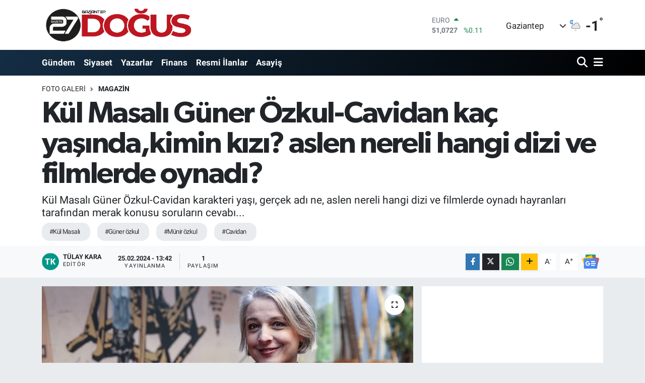

--- FILE ---
content_type: text/html; charset=utf-8
request_url: https://www.google.com/recaptcha/api2/aframe
body_size: 173
content:
<!DOCTYPE HTML><html><head><meta http-equiv="content-type" content="text/html; charset=UTF-8"></head><body><script nonce="SbflqutVxOSdj5OlEj0rlw">/** Anti-fraud and anti-abuse applications only. See google.com/recaptcha */ try{var clients={'sodar':'https://pagead2.googlesyndication.com/pagead/sodar?'};window.addEventListener("message",function(a){try{if(a.source===window.parent){var b=JSON.parse(a.data);var c=clients[b['id']];if(c){var d=document.createElement('img');d.src=c+b['params']+'&rc='+(localStorage.getItem("rc::a")?sessionStorage.getItem("rc::b"):"");window.document.body.appendChild(d);sessionStorage.setItem("rc::e",parseInt(sessionStorage.getItem("rc::e")||0)+1);localStorage.setItem("rc::h",'1769137239277');}}}catch(b){}});window.parent.postMessage("_grecaptcha_ready", "*");}catch(b){}</script></body></html>